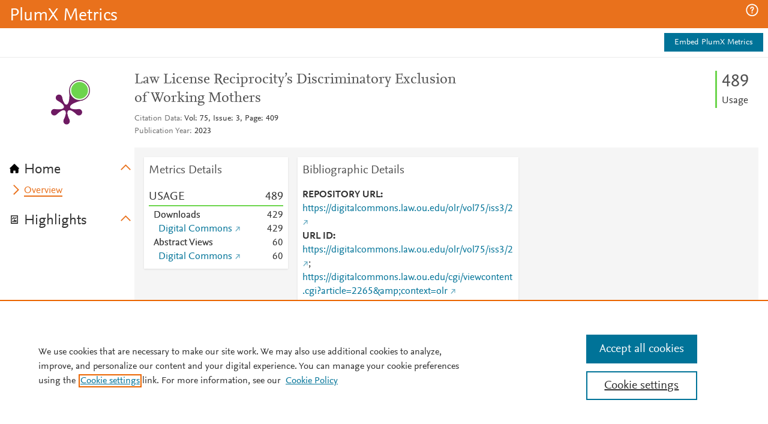

--- FILE ---
content_type: application/x-javascript;charset=utf-8
request_url: https://smetrics.elsevier.com/id?d_visid_ver=4.5.2&d_fieldgroup=A&mcorgid=4D6368F454EC41940A4C98A6%40AdobeOrg&mid=70186362735866945225436037538140619185&ts=1769153929683
body_size: -36
content:
{"mid":"70186362735866945225436037538140619185"}